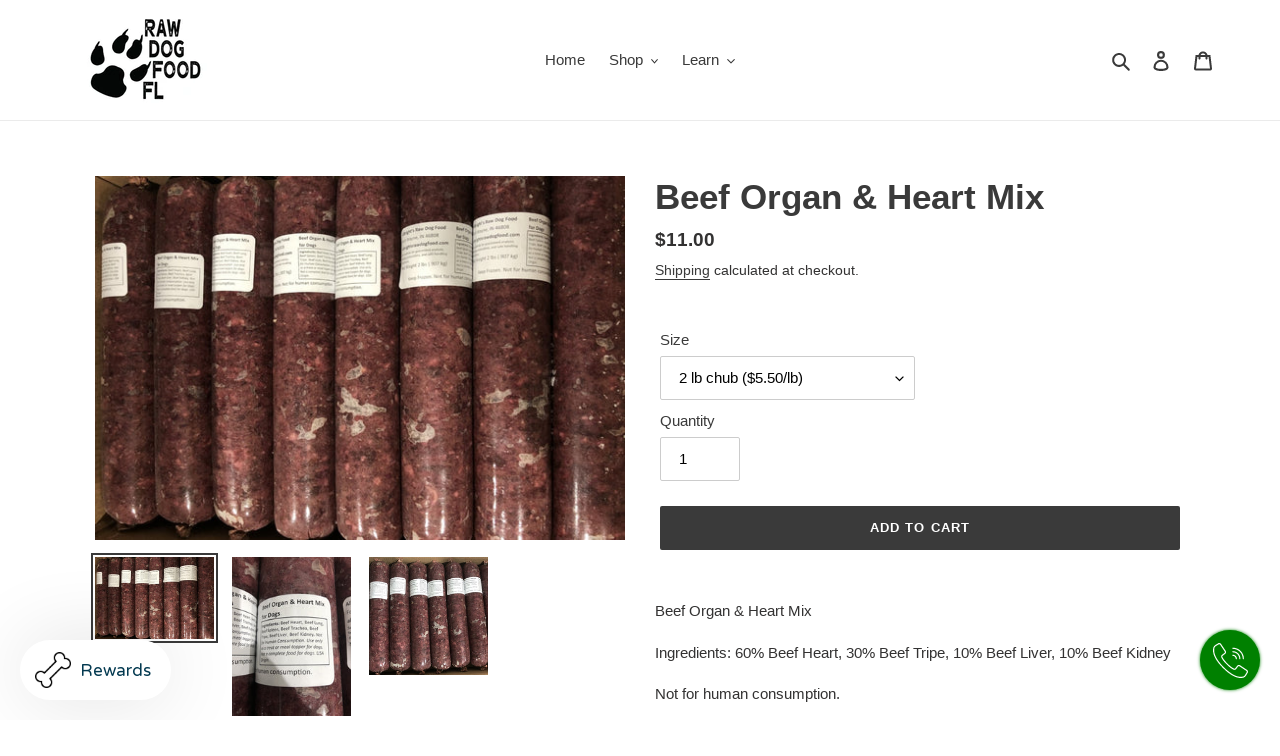

--- FILE ---
content_type: text/javascript; charset=utf-8
request_url: https://call-now-button.herokuapp.com/widget/settings?callback=CallNowButtonJSONPCallback795&shop=rawdogfoodfl.myshopify.com&uid=795
body_size: 1122
content:
/**/CallNowButtonJSONPCallback795({"general":{"enabled":true,"tel":"772-800-5566","layout":"floating_tel_btn"},"sticky_bar":{"text":"","bg_color":"{\"hue\": 120,\"brightness\": 0.25098039215686274,\"saturation\": 1,\"alpha\": 1}","font_size":14.0,"font_weight":400,"font_color":"{\"hue\": 0,\"brightness\": 1,\"saturation\": 0,\"alpha\": 1}","tel_icon":"standard","tel_icon_width":20.0,"tel_icon_color":"{\"hue\": 0,\"brightness\": 1,\"saturation\": 0,\"alpha\": 1}","display":"all","display_time":"always","timerange":"540,1020","display_limit":"whole","display_areas":"","product_tags":"","breakpoint":576},"floating_btn":{"btn_type":"circle","btn_radius":8.0,"btn_width":60.0,"bg_color":"{\"hue\":120,\"brightness\":0.25098039215686274,\"saturation\":1,\"alpha\":1}","tel_icon":"call_answer_outline","tel_icon_width":35.0,"tel_icon_color":"{\"hue\":0,\"brightness\":1,\"saturation\":1,\"alpha\":1}","display":"all","position":"right","left":15.0,"bottom":30.0,"right":20.0,"effect":"glowing","display_time":"always","timerange":"540,1020","display_limit":"whole","display_areas":"","product_tags":"","breakpoint":576}})